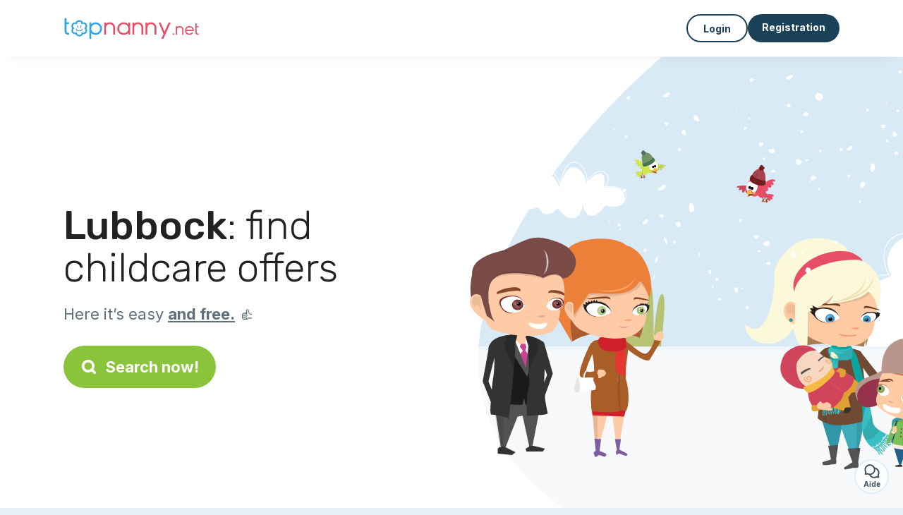

--- FILE ---
content_type: text/html; charset=utf-8
request_url: https://topnanny.net/jobs/childcare-jobs/lubbock
body_size: 7495
content:
<!DOCTYPE html><html lang="en"><head><meta charset="utf-8" content="text/html" http-equiv="Content-Type" /><meta content="width=device-width, initial-scale=1.0, maximum-scale=1.0, minimal-ui" name="viewport" /><base href="https://topnanny.net/" /><meta content="en-us" http-equiv="content-language" /><title>Childcare job offers in Lubbock on Topnanny.net</title><meta content="These parents living in Lubbock are looking for childcare connect on Topnanny.net" name="description" /><meta content="lubbock, 303, childcare, parent seeking, parents, seeking nanny" name="keywords" /><link href="https://fonts.gstatic.com" rel="preconnect" /><link href="https://www.google.com" rel="preconnect" /><link href="https://jnn-pa.googleapis.com" rel="preconnect" /><link href="https://widget.getgist.com" rel="preconnect" /><link href="https://cdn.getgist.com" rel="preconnect" /><link href="https://gist-widget.b-cdn.net" rel="preconnect" /><link href="https://topnanny.net/jobs/childcare-jobs/lubbock" rel="canonical" /><script>window.currentLocale = 'en';
window.userLogged = 'false' === 'true';
window.isNounouTop = false;
window.uppy_locale = "en_US";</script><script>// <!-- MANDATORY: BEGIN IAB STUB -->
!function(){var e=function(){var e,t="__tcfapiLocator",a=[],n=window;for(;n;){try{if(n.frames[t]){e=n;break}}catch(e){}if(n===window.top)break;n=n.parent}e||(!function e(){var a=n.document,r=!!n.frames[t];if(!r)if(a.body){var s=a.createElement("iframe");s.style.cssText="display:none",s.name=t,a.body.appendChild(s)}else setTimeout(e,5);return!r}(),n.__tcfapi=function(){for(var e,t=arguments.length,n=new Array(t),r=0;r<t;r++)n[r]=arguments[r];if(!n.length)return a;if("setGdprApplies"===n[0])n.length>3&&2===parseInt(n[1],10)&&"boolean"==typeof n[3]&&(e=n[3],"function"==typeof n[2]&&n[2]("set",!0));else if("ping"===n[0]){var s={gdprApplies:e,cmpLoaded:!1,cmpStatus:"stub"};"function"==typeof n[2]&&n[2](s)}else a.push(n)},n.addEventListener("message",(function(e){var t="string"==typeof e.data,a={};try{a=t?JSON.parse(e.data):e.data}catch(e){}var n=a.__tcfapiCall;n&&window.__tcfapi(n.command,n.version,(function(a,r){var s={__tcfapiReturn:{returnValue:a,success:r,callId:n.callId}};t&&(s=JSON.stringify(s)),e&&e.source&&e.source.postMessage&&e.source.postMessage(s,"*")}),n.parameter)}),!1))};"undefined"!=typeof module?module.exports=e:e()}();

// <!-- MANDATORY: END IAB STUB -->
// language problem should be fixed on 04/08/2025(bug on appconsent side, this date is the deploy date for the fix)
const configSFBXAppConsent = {
  appKey: "bfd2a088-b8dc-4efe-b00f-0028f680536c",
  language: "en",
}</script><script src="https://cdn.appconsent.io/tcf2-clear/current/core.bundle.js" defer="defer" async="async"></script><script>window.dataLayer = window.dataLayer || [];
if (typeof gtag === 'function') {
  window.isGtagInitBeforeAppConsent = true
} else {
  function gtag() {
    dataLayer.push(arguments);
  }
}

(window.adsbygoogle = window.adsbygoogle || []).pauseAdRequests = 1;</script><script>// remove old cookie consent if exists
if (document.cookie.indexOf('_cookie_consent') !== -1) {
  document.cookie = '_cookie_consent=; expires=Thu, 01 Jan 1970 00:00:00 GMT; path=/; domain=' + window.location.hostname;
}</script><script>(
    function(w,d,s,l,i){
      w[l]=w[l]||[];
      w[l].push({'gtm.start': new Date().getTime(),event:'gtm.js'});
      var f=d.getElementsByTagName(s)[0], j= d.createElement(s), dl = l != 'dataLayer' ? '&l=' + l : '';
      j.async= true; j.src= 'https://www.googletagmanager.com/gtm.js?id='+i+dl;
      f.parentNode.insertBefore(j,f);
    }
)(window,document,'script','dataLayer','GTM-TFKCKD2T');</script><script>window.brandCountry = "US"
window.brandName = "topnanny.net"
window.locale = "en"</script><meta content="Childcare job offers in Lubbock on Topnanny.net" property="og:title" /><meta content="article" property="og:type" /><meta content="https://topnanny.net/jobs/childcare-jobs/lubbock" property="og:url" /><meta content="https://topnanny.net/assets/marketplace/fbpost/fbpost-website-topnanny-winter-382cee22c52b5b3b17457f4140ca5c91d9af17d235dbefd43822da313ca26020.png" property="og:image" /><meta content="topnanny.net" property="og:site_name" /><meta content="These parents living in Lubbock are looking for childcare connect on Topnanny.net" property="og:description" /><meta content="summary_large_image" name="twitter:card" /><meta content="@topnanny_1" name="twitter:site" /><meta content="Childcare job offers in Lubbock on Topnanny.net" name="twitter:title" /><meta content="These parents living in Lubbock are looking for childcare connect on Topnanny.net" name="twitter:description" /><meta content="https://topnanny.net/assets/marketplace/fbpost/fbpost-website-topnanny-winter-382cee22c52b5b3b17457f4140ca5c91d9af17d235dbefd43822da313ca26020.png" name="twitter:image:src" /><meta content="nositelinkssearchbox" name="google" /><meta content="#FFF" name="theme-color" /><meta content="yes" name="mobile-web-app-capable" /><meta content="Topnanny.net" name="apple-mobile-web-app-title" /><meta content="yes" name="apple-mobile-web-app-capable" /><meta content="default" name="apple-mobile-web-app-status-bar-style" /><meta content="#2DA3ED" name="msapplication-navbutton-color" /><meta content="#2DA3ED" name="msapplication-TileColor" /><meta content="mstile-150x150.png" name="msapplication-TileImage" /><meta content="browserconfig.xml" name="msapplication-config" /><meta content="Topnanny.net" name="application-name" /><meta content="Topnanny.net makes your life easier!" name="msapplication-tooltip" /><meta content="/app" name="msapplication-starturl" /><meta content="no" name="msapplication-tap-highlight" /><meta content="yes" name="full-screen" /><meta content="application" name="browsermode" /><meta content="enable/disable" name="nightmode" /><meta content="fitscreen/standard" name="layoutmode" /><meta content="force" name="imagemode" /><meta content="portrait" name="screen-orientation" /><link href="/favicon-16x16.png" rel="icon" sizes="16x16" type="image/png" /><link href="/favicon-32x32.png" rel="icon" sizes="32x32" type="image/png" /><link href="/favicon-48x48.png" rel="icon" sizes="48x48" type="image/png" /><link href="/favicon-96x96.png" rel="icon" sizes="96x96" type="image/png" /><link color="#2DA3ED" href="/safari-pinned-tab.svg" rel="mask-icon" /><link href="/apple-touch-icon.png" rel="apple-touch-icon" sizes="180x180" /><link href="/icon-192x192.png" rel="icon" sizes="192x192" type="image/png" /><link href="/favicon.svg" rel="icon" type="image/svg+xml" /><link href="/favicon.ico" rel="icon" type="image/x-icon" /><link crossorigin="use-credentials" href="/manifest.v3.json" rel="manifest" /><link as="style" href="https://fonts.googleapis.com/css2?family=Inter:wght@400;500;700&amp;&amp;family=Rubik:wght@300;500&amp;display=swap" onload="this.onload=null;this.rel=&#39;stylesheet&#39;" rel="preload" /><noscript><link href="https://fonts.googleapis.com/css2?family=Inter:wght@400;500;700&amp;&amp;family=Rubik:wght@300;500&amp;display=swap" rel="stylesheet" /></noscript><meta content="false" name="turbo-prefetch" /><script src="/packs/js/runtime-f1721492c5d9a7dc06b3.js" data-turbo-track="reload"></script>
<script src="/packs/js/1230-a6932cea11f7a059039e.js" data-turbo-track="reload"></script>
<script src="/packs/js/2232-9fa8f12a85de4e2c7156.js" data-turbo-track="reload"></script>
<script src="/packs/js/3927-f3e5765cc5a1a8768ad7.js" data-turbo-track="reload"></script>
<script src="/packs/js/2492-51870f1e0e3ee7646375.js" data-turbo-track="reload"></script>
<script src="/packs/js/8972-c1fe73ee6dac267e356b.js" data-turbo-track="reload"></script>
<script src="/packs/js/3368-70f8c32cd035c2a33b7f.js" data-turbo-track="reload"></script>
<script src="/packs/js/9009-bfcf82f9053936eb4f9f.js" data-turbo-track="reload"></script>
<script src="/packs/js/5130-5bf1b674599575013831.js" data-turbo-track="reload"></script>
<script src="/packs/js/application-e9de46680454cc3488ac.js" data-turbo-track="reload"></script><link rel="stylesheet" href="/assets/application-b184124bf07006658e9696e4aa60de81e21e4340d8dfbf6f422bffab3afcc6ff.css" media="all" data-turbo-track="reload" defer="defer" /><script src="/assets/application-eab9672bf823728097cddeaceb4e0010718533326ec17730430630e8566e02f3.js" data-turbo-track="reload"></script><meta name="csrf-param" content="authenticity_token" />
<meta name="csrf-token" content="zyN04uKjZ3rHkk_Tsib4f7cXIBuiZ5c8i1dhb-o15XFYDTZsONc0_mBSxAh6zvZLyzCLruaHsyP-OnjB7jkE3Q" /></head><body class="visitor marketplace-directory" itemscope="" itemtype="http://schema.org/SoftwareApplication">  <!-- Google Tag Manager (noscript) -->
  <noscript>
    <iframe src="https://www.googletagmanager.com/ns.html?id=GTM-TFKCKD2T" height="0" width="0" style="display:none;visibility:hidden"></iframe>
  </noscript>
  <!-- End Google Tag Manager (noscript) -->
<style>:root {
    --universe-color: #EA93A3;
}</style><div class="page--visitor-menu" id="page"><main role="main"><noscript><div id="javascript-disabled"><p class="small">Javascript is disabled on your computer, and Topnanny.net will not function properly. Please follow these instructions to fix the issue:</p><p class="text-center small"><a class="btn btn--primary" target="_blank" href="http://www.enable-javascript.com/fr/">Guide to enable Javascript</a></p><p class="small">If you&#39;re unable to fix the issue, please email us at lily@topnanny.net:)</p></div></noscript><div id="css-disabled"><p class="small">The graphical configuration of the site did not load properly on your device (CSS issue). Topnanny.net will not work properly.</p><p class="small">Please contact us by email at lily@topnanny.net or &lt;a class=&quot;ask-support-action dotted&quot; href=&quot;#&quot;&gt;via the site chat&lt;/a&gt; to report this issue.</p></div><div class="visitor-top-menu"><div class="visitor-top-menu__content container-xl"><a data-turbo="false" class="logo" aria-label="Back to homepage" href="/"><img alt="Logo Topnanny.net original" src="/assets/brands/logos-original/topnanny.net-76bb8163fe4f7d8a5f396ddcf5eb0613afa58cf6eb6a079ca213df96ba608afa.svg" /></a><div class="computer-only"></div><a class="btn-menu display-content" data-title="" data-body="<div class=&quot;more-menu-popover mb-5&quot;><a class=&quot;item&quot; href=&quot;/accounts/sign_in&quot;><svg  class='icon icon_log_in icon--24 ' ><use href='/assets/icons/24/log_in-5ed914cf04962ace565b5feacb230039447ac763a26ed8bbb1413d895d735224.svg#icon_log_in'></svg><span>Login</span></a><a class=&quot;item pre-registration remote_modal_link&quot; data-turbo-frame=&quot;remote_modal&quot; data-turbo=&quot;true&quot; rel=&quot;nofollow&quot; href=&quot;/signup_flow&quot;><svg  class='icon icon_signpost icon--24 ' ><use href='/assets/icons/24/signpost-0d067be97f454577a0f0629f3415f311d429ae373d13ae9e7c5b671096459b98.svg#icon_signpost'></svg><span>Free registration</span></a></div><p class=&quot;text-center&quot;><img width=&quot;120&quot; src=&quot;/assets/illustrations/girl-success-3b5c1d891457cf1a639e8446f7193288c1810267406ee4126c24dcdcff962d51.svg&quot; /></p>" data-container="false" data-position-canvas="auto" data-position-popup="auto" data-mobile-display="popover" data-computer-display="popover" href="javascript:;"><svg  class='icon icon_menu icon--16 ' ><use href='/assets/icons/16/menu-ed0cad8a519aacef194bf3ee29ed0a85c795116953944e629c9af0c34a9a17d3.svg#icon_menu'></svg> Menu</a><a class="btn btn--secondary ms-auto" href="/accounts/sign_in">Login</a><a class="btn btn--primary pre-registration remote_modal_link" data-turbo-frame="remote_modal" data-turbo="true" rel="nofollow" href="/signup_flow?init_signup%5Baction%5D=city_or_department&amp;init_signup%5Bcategory%5D=child&amp;init_signup%5Bcontroller%5D=marketplace%2Fdirectory&amp;init_signup%5Bid%5D=lubbock&amp;init_signup%5Broute_locale%5D=&amp;init_signup%5Bsub_category%5D=child_offer&amp;init_signup%5Buniverse%5D=child_marketplace">Registration</a></div></div><script>document.addEventListener('click', function (event) {
  if (event.target.matches('.pre-registration')) {
    Tracking.trackGA('preRegistrationFormView', {'connectedUser': "false"});
  }
});</script><span itemprop="location" itemscope="" itemtype="http://schema.org/Place"><meta content="parents lubbock " itemprop="name" /><span itemprop="address" itemscope="" itemtype="http://schema.org/PostalAddress"><meta content="US" itemprop="addressCountry" /><meta content="Lubbock" itemprop="addressRegion" /></span></span><div class="visitor-topsection homepage-marketplace__search" data-action="marketplace--search-category:transitionCategory@window-&gt;marketplace--category#updateCategory" data-controller="marketplace--category"><div class="visitor-topsection__container"><div class="visitor-topsection__background d-none d-lg-block" style="background-image: url(/assets/homepage/backgrounds/marketplace/child-winter-b1711826f75fad6931436c13f6510421d59dfbd3c4be2a5e5ebe6f5847cb40bc.svg)"></div><div class="visitor-topsection__background d-lg-none" style="background-image: url(/assets/homepage/backgrounds/marketplace/child-winter-mob-2f449d558d675016a0f051fa5e5559abb1bbfc63649be3bbb1000044b5f123aa.svg)"><div class="visitor-topsection__background-effect"></div></div><div class="container-xl visitor-topsection__content"><div class="row"><div class="col-12 col-lg-6"><div class="visitor-topsection__categories"><h1 class="visitor-topsection__title"><span>Lubbock</span>: find childcare offers</h1><div class="visitor-topsection__promess">Here it’s easy <span>and free.</span>&nbsp;👍</div><a id="main-cta" class="btn btn--primary btn--validation btn--huge btn--left-icon remote_modal_link" data-turbo-frame="remote_modal" data-turbo="true" data-turbo-disable-with="<span class='spinner-border spinner-border-sm' role='status'></span>&nbsp;&nbsp;In progress…" rel="nofollow" href="/signup_flow?universe_choice=child_marketplace"><svg  class='icon icon_search icon--12 ' ><use href='/assets/icons/12/search-7630cb76abbf9de71892bb73fe015e7e86d6c693bc50f0b8ca8fd500b53ee6ea.svg#icon_search'></svg> Search now!</a></div></div></div></div></div></div><div class="visitor-marketplace-advantage"><div class="container-xl"><div class="row d-flex justify-content-center mobile-none"><div class="col-lg-3 col-md-4 d-flex justify-content-center flex-column gap-3 align-items-center"><img loading="defer" alt="illustation Effective" src="/assets/homepage/illustration-marketplace-top-ae2f31c49a5cadaf71e041f9a8e88451df44d61e6e5669c183f93b8d033712ec.svg" /><h2 class="m-0 text-center">Effective</h2><div class="text-center">Every day hundreds of new ads.</div></div><div class="col-lg-3 col-md-4 d-flex justify-content-center flex-column gap-3 align-items-center"><img loading="defer" alt="illustation With Confidence" src="/assets/homepage/illustration-marketplace-trust-43b1499e9704baa46c94d9a97e4f10dfbd8ea9cfe6f20039de14d9181012804f.svg" /><h2 class="m-0 text-center">With Confidence</h2><div class="text-center">Verifications, opinions, references: search with peace of mind!</div></div><div class="col-lg-3 col-md-4 d-flex justify-content-center flex-column gap-3 align-items-center"><img loading="defer" alt="illustation ...and it’s free!" src="/assets/homepage/illustration-marketplace-free-1ca918face17b147b47ae3a35169a0162a82342055ad44e3d5db3b6a4896ba31.svg" /><h2 class="m-0 text-center">...and it’s free!</h2><div class="text-center">Can we get in contact and meet for free? Yes it’s possible here:-)</div></div></div><div class="mobile-only visitor-marketplace-advantage__mobile-container"><div class="segment not-full-width"><div class="visitor-marketplace-advantage__mobile"><img loading="defer" alt="illustation Effective" src="/assets/homepage/illustration-marketplace-free-1ca918face17b147b47ae3a35169a0162a82342055ad44e3d5db3b6a4896ba31.svg" /><h2 class="m-0">Free!</h2><div class="text-center">Can we get in contact and meet for free? Yes it’s possible here:-)</div></div></div><div class="segment not-full-width"><div class="visitor-marketplace-advantage__mobile"><img loading="defer" alt="illustation With Confidence" src="/assets/homepage/illustration-marketplace-top-ae2f31c49a5cadaf71e041f9a8e88451df44d61e6e5669c183f93b8d033712ec.svg" /><h2 class="m-0">Effective</h2><div class="text-center">Every day hundreds of new ads.</div></div></div><div class="segment not-full-width"><div class="visitor-marketplace-advantage__mobile"><img loading="defer" alt="illustation ...and it’s free!" src="/assets/homepage/illustration-marketplace-trust-43b1499e9704baa46c94d9a97e4f10dfbd8ea9cfe6f20039de14d9181012804f.svg" /><h2 class="m-0">With Confidence</h2><div class="text-center">Verifications, opinions, references: search with peace of mind!</div></div></div></div></div></div><div class="container mt-5 pt-5"><div class="row"><div class="col"><div class="breadcrumb" itemscope="" itemtype="https://schema.org/BreadcrumbList"><div itemprop="itemListElement" itemscope="" itemtype="https://schema.org/ListItem"><a itemprop="item" href="/jobs/childcare-jobs"><span itemprop="name">Parents</span></a><meta content="1" itemprop="position" /></div> › <div itemprop="itemListElement" itemscope="" itemtype="https://schema.org/ListItem"><meta content="2" itemprop="position" /><span itemprop="name">Lubbock</span></div></div></div></div><div class="row"><div class="col-md-8 order-md-2"><div class="directory__list"><div class="d-flex justify-content-center"></div></div></div><div class="col-md-4 order-md-1"><div class="directory__side-column"><ins class="adsbygoogle " data-ad-client="ca-pub-8115986824169329" data-ad-format="auto" data-ad-slot="8828141734" data-full-width-responsive="true" style="display:block"></ins><script>$(document).ready(function () {
  (adsbygoogle = window.adsbygoogle || []).push({})
});</script><h2 class="mt-4">Lubbock, major cities:</h2><div class="d-flex flex-column gap-1"><h3 class="font--small"><a href="https://topnanny.net/jobs/childcare-jobs/lubbock-79499">Parents Lubbock</a></h3><h3 class="font--small"><a href="https://topnanny.net/jobs/childcare-jobs/slaton-79364">Parents Slaton</a></h3><h3 class="font--small"><a href="https://topnanny.net/jobs/childcare-jobs/wolfforth-79382">Parents Wolfforth</a></h3><h3 class="font--small"><a href="https://topnanny.net/jobs/childcare-jobs/shallowater-79363">Parents Shallowater</a></h3><h3 class="font--small"><a href="https://topnanny.net/jobs/childcare-jobs/idalou-79329">Parents Idalou</a></h3><h3 class="font--small"><a href="https://topnanny.net/jobs/childcare-jobs/ransom-canyon-79366">Parents Ransom Canyon</a></h3><h3 class="font--small"><a href="https://topnanny.net/jobs/childcare-jobs/new-deal-79350">Parents New Deal</a></h3></div><ins class="adsbygoogle " data-ad-client="ca-pub-8115986824169329" data-ad-format="auto" data-ad-slot="5794784288" data-full-width-responsive="true" style="display:block"></ins><script>$(document).ready(function () {
  (adsbygoogle = window.adsbygoogle || []).push({})
});</script><h2 class="mt-4">Other ads</h2><h3 class="font--small"><a href="https://topnanny.net/candidates/childcare/lubbock">Nanny Lubbock</a></h3><h3 class="font--small"><a href="https://topnanny.net/candidates/nanny/lubbock">Home care provider Lubbock</a></h3><h3 class="font--small"><a href="https://topnanny.net/candidates/baby-sitter/lubbock">Babysitter Lubbock</a></h3><h3 class="font--small"><a href="https://topnanny.net/jobs/childcare-jobs/lubbock">Parents Lubbock</a></h3><h3 class="font--small"><a href="https://topnanny.net/jobs/shared-childcare/lubbock">Shared childcare Lubbock</a></h3></div></div></div></div><footer><div class="footer__top"><svg preserveAspectRatio="none" role="img" viewBox="0 0 1200 40"><path d="M 1200 0 C 600 0 600 40 0 40 L 1200 40"></path></svg></div><div class="footer__content"><div class="container-xl align-items-center"><div class="logo-content"><a href="/"><img alt="Logo Topnanny.net original" src="/assets/brands/logos-original/topnanny.net-76bb8163fe4f7d8a5f396ddcf5eb0613afa58cf6eb6a079ca213df96ba608afa.svg" /></a></div><div class="links"><div class="item"><span class="link obf-link" data-url="/terms-of-use" data-controller="clickable" data-action="click-&gt;clickable#navigate" data-turbo-frame="_top" data-turbo-method="get" style="cursor: pointer;">T&amp;Cs</span></div><div class="item"><span class="link obf-link" data-url="/privacy-policy" data-controller="clickable" data-action="click-&gt;clickable#navigate" data-turbo-frame="_top" data-turbo-method="get" style="cursor: pointer;">Privacy policy</span></div><div class="item"><span class="link obf-link" data-url="/legal-information" data-controller="clickable" data-action="click-&gt;clickable#navigate" data-turbo-frame="_top" data-turbo-method="get" style="cursor: pointer;">Legal information</span></div><div class="item"><span class="link obf-link" data-controller="cookie-management">Cookie management</span></div></div></div></div><div class="footer__copyright"><span class="footer__copyright-text">© Topnanny.net 2024/2029. All rights reserved</span></div></footer></main></div><div class="ask-support-action bubble-fixed" id="support-launcher"><svg  class='icon icon_chat_outline icon--24 ' ><use href='/assets/icons/24/chat_outline-dbc3244367324a0663cd91f336ceee20b9c5bd797ceb8d45823a692545ba5cb1.svg#icon_chat_outline'></svg><div class="bubble-fixed__title">Aide</div><div class="gist-unread-indicator bubble-fixed__badge"><span class="counter"></span></div></div><div aria-labelledby="modal_support_action_label" class="modal  fade" data-action="turbo:before-render@document->modal#hideBeforeRender" data-controller="modal" data-modal-close-other-modals-value="0" data-modal-on-close-value="" data-modal-show-on-display-value="0" id="modal_support_action" tabindex="-1"><div class="modal-dialog modal-fullscreen-md-down"><div class="modal-content modal__content "><div class="modal-header modal__header"><div class="modal-title" id="modal_support_action_label">Need help?</div><div aria-label="Close" class="modal__close" data-bs-dismiss="modal" type="button"><svg  class='icon icon_close icon--16 ' ><use href='/assets/icons/12/close-cd24ebf8836814003893ed26dd44115c3bcd880494159342ebbf38e95c6c1560.svg#icon_close'></svg></div></div><div class="modal-body remote_modal_body" id="modal_support_action_body"><div class="container-lg"><h4>Contact Support</h4><p>You can contact us by sending an email to the address <b>lily@topnanny.net</b>📨</p><p class="text-center mt-5"><a class="btn btn--primary btn--left-icon" target="_blank" href="mailto:lily@topnanny.net"><svg  class='icon icon_email icon--12 ' ><use href='/assets/icons/12/email-72d84f1585bf26d46cec00f0dad761c8ea7e86c80b71cede1fa13f6e717df4bc.svg#icon_email'></svg>lily@topnanny.net</a></p></div></div><div aria-label="Close" class="modal__actions-close" data-bs-dismiss="modal"><span>Close</span></div></div></div></div><div aria-labelledby="" class="offcanvas offcanvas-bottom" id="display-content-offcanvas-bottom" tabindex="-1"><div class="offcanvas-header"><div class="offcanvas__slider"><span class="slider-btn"></span></div><div class="offcanvas-title"></div></div><div class="offcanvas-body small"></div></div><div aria-labelledby="" class="offcanvas offcanvas-end" id="display-content-offcanvas-end" tabindex="-1"><div class="offcanvas-header"><svg  class='icon icon_close icon--12 offcanvas-close' ><use href='/assets/icons/12/close-cd24ebf8836814003893ed26dd44115c3bcd880494159342ebbf38e95c6c1560.svg#icon_close'></svg><div class="offcanvas-title"></div></div><div class="offcanvas-body small"></div></div><div id="modal-list"><turbo-frame id="remote_modal" target="_top"></turbo-frame><turbo-frame id="remote_modal_2" target="_top"></turbo-frame></div></body></html>

--- FILE ---
content_type: application/javascript
request_url: https://topnanny.net/packs/js/3368-70f8c32cd035c2a33b7f.js
body_size: 3432
content:
/*! For license information please see 3368-70f8c32cd035c2a33b7f.js.LICENSE.txt */
!function(){try{var e="undefined"!=typeof window?window:"undefined"!=typeof global?global:"undefined"!=typeof globalThis?globalThis:"undefined"!=typeof self?self:{},t=(new e.Error).stack;t&&(e._sentryDebugIds=e._sentryDebugIds||{},e._sentryDebugIds[t]="ece79708-41f5-485d-b237-d7697901acf6",e._sentryDebugIdIdentifier="sentry-dbid-ece79708-41f5-485d-b237-d7697901acf6")}catch(e){}}();var _global="undefined"!==typeof window?window:"undefined"!==typeof global?global:"undefined"!==typeof globalThis?globalThis:"undefined"!==typeof self?self:{};_global.SENTRY_RELEASE={id:"12d5bcba4b2feb10a22c387bdbbe781e1fac6ccf"},(globalThis.webpackChunktop_webgroup=globalThis.webpackChunktop_webgroup||[]).push([[3368],{81208:(e,t,n)=>{var i=n(95616);!function(e,t,n){"use strict";if(e.MutationObserver&&"undefined"!==typeof HTMLElement){var i,o=0,r=(i=HTMLElement.prototype.matches||HTMLElement.prototype.webkitMatchesSelector||HTMLElement.prototype.mozMatchesSelector||HTMLElement.prototype.msMatchesSelector,{matchesSelector:function(e,t){return e instanceof HTMLElement&&i.call(e,t)},addMethod:function(e,t,n){var i=e[t];e[t]=function(){return n.length==arguments.length?n.apply(this,arguments):"function"==typeof i?i.apply(this,arguments):void 0}},callCallbacks:function(e,t,n){if(e.length){t&&t.options.onceOnly&&(e=[e[0]],t.me.unbindEventWithSelectorAndCallback.call(t.target,t.selector,t.callback));for(var i,o=0;i=e[o];o++)i&&i.callback&&i.callback.call(i.elem,i.elem);t&&t.callback&&n&&n.addTimeoutHandler(t.target,t.selector,t.callback,t.options,t.data)}},checkChildNodesRecursively:function(e,t,n,i){for(var o,a=0;o=e[a];a++)n(o,t,i)&&i.push({callback:t.callback,elem:o}),o.childNodes.length>0&&r.checkChildNodesRecursively(o.childNodes,t,n,i)},mergeArrays:function(e,t){var n,i={};for(n in e)e.hasOwnProperty(n)&&(i[n]=e[n]);for(n in t)t.hasOwnProperty(n)&&(i[n]=t[n]);return i},toElementsArray:function(t){return"undefined"===typeof t||"number"===typeof t.length&&t!==e||(t=[t]),t}}),a=function(){var e=function(){this._eventsBucket=[],this._beforeAdding=null,this._beforeRemoving=null};return e.prototype.addEvent=function(e,t,n,i,o){var r={target:e,selector:t,options:n,callback:i,data:o,firedElems:[]};return this._beforeAdding&&this._beforeAdding(r),this._eventsBucket.push(r),r},e.prototype.removeEvent=function(e){for(var t,n=this._eventsBucket.length-1;t=this._eventsBucket[n];n--)if(e(t)){this._beforeRemoving&&this._beforeRemoving(t),t.data&&t.data.timeoutId&&clearTimeout(t.data.timeoutId);var i=this._eventsBucket.splice(n,1);i&&i.length&&(i[0].callback=null)}},e.prototype.beforeAdding=function(e){this._beforeAdding=e},e.prototype.beforeRemoving=function(e){this._beforeRemoving=e},e}(),l=function(t,i){var o=new a,l=this,s={fireOnAttributesModification:!1};return o.beforeAdding(function(n){var o,r=n.target;r!==e.document&&r!==e||(r=document.getElementsByTagName("html")[0]),o=new MutationObserver(function(e){i.call(this,e,n)});var a=t(n.options);o.observe(r,a),n.observer=o,n.me=l}),o.beforeRemoving(function(e){e.observer.disconnect()}),this.bindEvent=function(e,t,n){t=r.mergeArrays(s,t);for(var i=r.toElementsArray(this),a=0;a<i.length;a++){const r={};l.addTimeoutHandler(i[a],e,n,t,r),o.addEvent(i[a],e,t,n,r)}},this.unbindEvent=function(){var e=r.toElementsArray(this);o.removeEvent(function(t){for(var i=0;i<e.length;i++)if(this===n||t.target===e[i])return!0;return!1})},this.unbindEventWithSelectorOrCallback=function(e){var t,i=r.toElementsArray(this),a=e;t="function"===typeof e?function(e){for(var t=0;t<i.length;t++)if((this===n||e.target===i[t])&&e.callback===a)return!0;return!1}:function(t){for(var o=0;o<i.length;o++)if((this===n||t.target===i[o])&&t.selector===e)return!0;return!1},o.removeEvent(t)},this.unbindEventWithSelectorAndCallback=function(e,t){var i=r.toElementsArray(this);o.removeEvent(function(o){for(var r=0;r<i.length;r++)if((this===n||o.target===i[r])&&o.selector===e&&o.callback===t)return!0;return!1})},this.addTimeoutHandler=function(e,t,n,i,o){!i.timeout||i.timeout<=0||(o.timeoutId&&clearTimeout(o.timeoutId),o.timeoutId=setTimeout(()=>{l.unbindEventWithSelectorAndCallback.call(e,t,n),n.call(null,null)},i.timeout))},this},s=new function(){var e={fireOnAttributesModification:!1,onceOnly:!1,existing:!1,timeout:0};function t(e,t,i){return!(!r.matchesSelector(e,t.selector)||(e._id===n&&(e._id=o++),-1!=t.firedElems.indexOf(e._id)))&&(t.firedElems.push(e._id),!0)}var i=(s=new l(function(e){var t={attributes:!1,childList:!0,subtree:!0};return e.fireOnAttributesModification&&(t.attributes=!0),t},function(e,n){e.forEach(function(e){var i=e.addedNodes,o=e.target,a=[];null!==i&&i.length>0?r.checkChildNodesRecursively(i,n,t,a):"attributes"===e.type&&t(o,n,a)&&a.push({callback:n.callback,elem:o}),r.callCallbacks(a,n,s)})})).bindEvent;return s.bindEvent=function(t,o,a){var l="object"===typeof o?r.mergeArrays(e,o):{...e},s="function"===typeof a?a:"function"===typeof o?o:n,c=r.toElementsArray(this);if(s||(l.onceOnly=!0),l.existing){for(var d=[],u=0;u<c.length;u++)for(var f=c[u].querySelectorAll(t),h=0;h<f.length;h++)d.push({callback:s,elem:f[h]});if(l.onceOnly&&d.length)return s?s.call(d[0].elem,d[0].elem):Promise.resolve(d[0].elem);setTimeout(r.callCallbacks,1,d)}if(!s){var b=this;return new Promise(e=>i.call(b,t,l,e))}i.call(this,t,l,s)},s},c=new function(){var e={onceOnly:!1,timeout:0};function t(e,t){return r.matchesSelector(e,t.selector)}var i=(c=new l(function(){return{childList:!0,subtree:!0}},function(e,n){e.forEach(function(e){var i=e.removedNodes,o=[];null!==i&&i.length>0&&r.checkChildNodesRecursively(i,n,t,o),r.callCallbacks(o,n,c)})})).bindEvent;return c.bindEvent=function(t,o,a){var l="object"===typeof o?r.mergeArrays(e,o):{...e},s="function"===typeof a?a:"function"===typeof o?o:n;if(!s){l.onceOnly=!0;var c=this;return new Promise(e=>i.call(c,t,l,e))}i.call(this,t,l,s)},c};t&&f(t.fn),f(HTMLElement.prototype),f(NodeList.prototype),f(HTMLCollection.prototype),f(HTMLDocument.prototype),f(Window.prototype);var d={};return u(s,d,"unbindAllArrive"),u(c,d,"unbindAllLeave"),d}function u(e,t,n){r.addMethod(t,n,e.unbindEvent),r.addMethod(t,n,e.unbindEventWithSelectorOrCallback),r.addMethod(t,n,e.unbindEventWithSelectorAndCallback)}function f(e){e.arrive=s.bindEvent,u(s,e,"unbindArrive"),e.leave=c.bindEvent,u(c,e,"unbindLeave")}}(window,"undefined"===typeof i?null:i,void 0)},94023:function(e,t,n){e.exports=function(e,t,n,i,o,r,a,l){"use strict";const s=e=>e&&"object"===typeof e&&"default"in e?e:{default:e},c=s(t),d=s(n),u=s(i),f=s(o),h=s(r),b=s(a),m="offcanvas",v=".bs.offcanvas",g=".data-api",p=`load${v}${g}`,y="Escape",_="show",k="showing",w="hiding",E="offcanvas-backdrop",A=".offcanvas.show",T=`show${v}`,C=`shown${v}`,S=`hide${v}`,L=`hidePrevented${v}`,M=`hidden${v}`,O=`resize${v}`,I=`click${v}${g}`,N=`keydown.dismiss${v}`,R='[data-bs-toggle="offcanvas"]',D={backdrop:!0,keyboard:!0,scroll:!1},H={backdrop:"(boolean|string)",keyboard:"boolean",scroll:"boolean"};class $ extends u.default{constructor(e,t){super(e,t),this._isShown=!1,this._backdrop=this._initializeBackDrop(),this._focustrap=this._initializeFocusTrap(),this._addEventListeners()}static get Default(){return D}static get DefaultType(){return H}static get NAME(){return m}toggle(e){return this._isShown?this.hide():this.show(e)}show(e){if(this._isShown)return;if(d.default.trigger(this._element,T,{relatedTarget:e}).defaultPrevented)return;this._isShown=!0,this._backdrop.show(),this._config.scroll||(new c.default).hide(),this._element.setAttribute("aria-modal",!0),this._element.setAttribute("role","dialog"),this._element.classList.add(k);const t=()=>{this._config.scroll&&!this._config.backdrop||this._focustrap.activate(),this._element.classList.add(_),this._element.classList.remove(k),d.default.trigger(this._element,C,{relatedTarget:e})};this._queueCallback(t,this._element,!0)}hide(){if(!this._isShown)return;if(d.default.trigger(this._element,S).defaultPrevented)return;this._focustrap.deactivate(),this._element.blur(),this._isShown=!1,this._element.classList.add(w),this._backdrop.hide();const e=()=>{this._element.classList.remove(_,w),this._element.removeAttribute("aria-modal"),this._element.removeAttribute("role"),this._config.scroll||(new c.default).reset(),d.default.trigger(this._element,M)};this._queueCallback(e,this._element,!0)}dispose(){this._backdrop.dispose(),this._focustrap.deactivate(),super.dispose()}_initializeBackDrop(){const e=()=>{"static"!==this._config.backdrop?this.hide():d.default.trigger(this._element,L)},t=Boolean(this._config.backdrop);return new h.default({className:E,isVisible:t,isAnimated:!0,rootElement:this._element.parentNode,clickCallback:t?e:null})}_initializeFocusTrap(){return new b.default({trapElement:this._element})}_addEventListeners(){d.default.on(this._element,N,e=>{e.key===y&&(this._config.keyboard?this.hide():d.default.trigger(this._element,L))})}static jQueryInterface(e){return this.each(function(){const t=$.getOrCreateInstance(this,e);if("string"===typeof e){if(void 0===t[e]||e.startsWith("_")||"constructor"===e)throw new TypeError(`No method named "${e}"`);t[e](this)}})}}return d.default.on(document,I,R,function(t){const n=e.getElementFromSelector(this);if(["A","AREA"].includes(this.tagName)&&t.preventDefault(),e.isDisabled(this))return;d.default.one(n,M,()=>{e.isVisible(this)&&this.focus()});const i=f.default.findOne(A);i&&i!==n&&$.getInstance(i).hide(),$.getOrCreateInstance(n).toggle(this)}),d.default.on(window,p,()=>{for(const e of f.default.find(A))$.getOrCreateInstance(e).show()}),d.default.on(window,O,()=>{for(const e of f.default.find("[aria-modal][class*=show][class*=offcanvas-]"))"fixed"!==getComputedStyle(e).position&&$.getOrCreateInstance(e).hide()}),l.enableDismissTrigger($),e.defineJQueryPlugin($),$}(n(83391),n(27429),n(89680),n(14207),n(1943),n(62913),n(11996),n(21884))}}]);
//# sourceMappingURL=3368-70f8c32cd035c2a33b7f.js.map